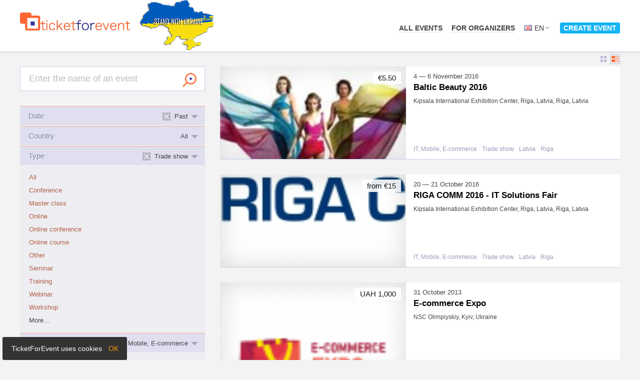

--- FILE ---
content_type: text/html; charset=UTF-8
request_url: https://ticketforevent.com/en/events/tradeshow/?date=past&category=1
body_size: 10260
content:
<!doctype html>
<html lang="en">
<head>
  <meta charset="utf-8" />
  <title>Events for a trade show, on the theme of it, mobile, e-commerce past ⚡️ TicketForEvent</title>
  <meta name="description" content="Tickets for events ⚡️ for a trade show, on the theme of it, mobile, e-commerce past ⚡️ List: ✔️ Baltic Beauty 2016 ✔️ RIGA COMM 2016 - IT Solutions Fair ✔️ E-commerce Expo" />
  <meta name="keywords" content="Past, Trade show, IT, Mobile, E-commerce" />
  <meta name="viewport" content="width=device-width, initial-scale=1.0" />
  <link rel="canonical" href="https://ticketforevent.com/en/events/tradeshow/?date=past&category=1"/>
  <link href="https://ticketforevent.com/css/layout.css?v=1657719863" rel="stylesheet" type="text/css" />
  <link href="https://ticketforevent.com/css/colors.css?v=1629456037" rel="stylesheet" type="text/css" />
  <link href="https://ticketforevent.com/css/v3overlay.css?v=1629456037" rel="stylesheet" type="text/css" />
  <link href="https://ticketforevent.com/css/popup.css?v=1629456037" rel="stylesheet" type="text/css" />
  <link href="https://ticketforevent.com/css/jquery-ui/jquery-ui.css?v=1346495837" rel="stylesheet" type="text/css" />
  <link href="https://ticketforevent.com/css/auth.css?v=1346495837" rel="stylesheet" type="text/css" />

  <script src="https://ticketforevent.com/js/jquery.js?v=1629456055" type="text/javascript"></script>
    <script src="https://ticketforevent.com/js/jquery_ui.js?v=1346495832" type="text/javascript"></script>
  <script src="https://ticketforevent.com/js/cycle2.js?v=1629456055" type="text/javascript"></script>
  <script src="https://ticketforevent.com/js/jquery_loadp.js?v=1346495832" type="text/javascript"></script>
    <script src="https://ticketforevent.com/js/v3overlay.js?v=1629456055" type="text/javascript"></script>
  <script src="https://ticketforevent.com/js/postmessage.js?v=1629456055" type="text/javascript"></script>
  <script src="https://ticketforevent.com/js/form.js?v=1629456055" type="text/javascript"></script>
  
  <script>

  (function(i,s,o,g,r,a,m){i['GoogleAnalyticsObject']=r;i[r]=i[r]||function(){
  (i[r].q=i[r].q||[]).push(arguments)},i[r].l=1*new Date();a=s.createElement(o),
  m=s.getElementsByTagName(o)[0];a.async=1;a.src=g;m.parentNode.insertBefore(a,m)
  })(window,document,'script','https://www.google-analytics.com/analytics.js','ga');

  ga('create', 'UA-978984-55', 'auto');
  ga('send', 'pageview');

</script>  <!-- Google Tag Manager -->
<script>(function(w,d,s,l,i){w[l]=w[l]||[];w[l].push({'gtm.start':
new Date().getTime(),event:'gtm.js'});var f=d.getElementsByTagName(s)[0],
j=d.createElement(s),dl=l!='dataLayer'?'&l='+l:'';j.async=true;j.src=
'https://www.googletagmanager.com/gtm.js?id='+i+dl;f.parentNode.insertBefore(j,f);
})(window,document,'script','dataLayer','GTM-PKF4SG8');</script>
<!-- End Google Tag Manager -->

      <script type="application/ld+json">
    [{"@context":"https://schema.org","@type":"ExhibitionEvent","name":"E-commerce Expo","url":"https://e-expo2013u.ticketforevent.com/en/?utm_source=organic_schema","startDate":"2013-10-31T10:00:00+02:00","endDate":"2013-10-31T22:00:00+02:00","eventStatus":"https://schema.org/EventScheduled","eventAttendanceMode":"https://schema.org/OfflineEventAttendanceMode","description":"Get tickets online and register to visit E-commerce Expo in Ukraine, Kyiv on 31 October 2013. Online ticketing service by TicketForEvent.","organizer":{"@type":"Organization","name":"e-expo2013u","url":"https://e-expo2013u.ticketforevent.com/en/?utm_source=organic_schema"},"location":{"@type":"Place","name":"NSC Olimpiyskiy","geo":{"@type":"GeoCoordinates","latitude":"50.433544","longitude":"30.521763"},"address":{"@type":"PostalAddress","streetAddress":"Velyka Vasylkivska Street 55","addressLocality":"Kyiv","addressRegion":"12","addressCountry":"UA"}},"image":["https://file.ticketforevent.com/logos/6269/picture.png"],"offers":{"@type":"Offer","url":"https://e-expo2013u.ticketforevent.com/en/?utm_source=organic_schema","name":"Visitor","price":0,"priceCurrency":"UAH","availability":"https://schema.org/SoldOut","validFrom":"2013-08-06T11:56:02+02:00"},"performer":{"@type":"PerformingGroup","name":"e-expo2013u"}},{"@context":"https://schema.org","@type":"ExhibitionEvent","name":"RIGA COMM 2016 - IT Solutions Fair","url":"https://rc.ticketforevent.com/en/?utm_source=organic_schema","startDate":"2016-10-20T10:00:00+03:00","endDate":"2016-10-21","eventStatus":"https://schema.org/EventScheduled","eventAttendanceMode":"https://schema.org/OfflineEventAttendanceMode","description":"RIGA COMM 2016: IT Solutions Fair is an annual IT & Business event for service and manufacturing industries, leaders of national authorities and ICT professionals, where they get to know the most current products from IT service providers and product developers in the Baltic\u2019s and foreign countries, consult with knowledgeable professionals and collectively choose the most appropriate solutions for their business or organisation in one place. Fair website: www.rigacomm.com Side event on October 20th will be Business innovation Conference. More: http://bic.rigacomm.com","organizer":{"@type":"Organization","name":"rc","url":["http://rigacomm.com/","https://www.facebook.com/RigaComm/","https://twitter.com/RigaComm"]},"location":{"@type":"Place","name":"Kipsala International Exhibition Center, Riga, Latvia","geo":{"@type":"GeoCoordinates","latitude":"56.955589","longitude":"24.079266"},"address":{"@type":"PostalAddress","streetAddress":"\u0136\u012bpsalas iela 8","addressLocality":"Riga","addressRegion":"25","addressCountry":"LV"}},"image":["https://file.ticketforevent.com/logos/53271/picture.jpg"],"offers":{"@type":"Offer","url":"https://rc.ticketforevent.com/en/?utm_source=organic_schema","name":"Visitor","price":0,"priceCurrency":"EUR","availability":"https://schema.org/SoldOut","validFrom":"2016-06-12T12:00:00+02:00"},"performer":{"@type":"PerformingGroup","name":"rc"}},{"@context":"https://schema.org","@type":"ExhibitionEvent","name":"Baltic Beauty 2016","url":"https://baltic-beauty.ticketforevent.com/en/?utm_source=organic_schema","startDate":"2016-11-04T11:00:00+02:00","endDate":"2016-11-06","eventStatus":"https://schema.org/EventScheduled","eventAttendanceMode":"https://schema.org/OfflineEventAttendanceMode","description":"New cosmetic products and current beauty trends, professional counselling, hairdresser, beautician, makeup artist, nail and beauty expert competitions and shows \u2013 you can see it all at the biggest and most comprehensive beauty industry project, the 12th Baltic Beauty Industry Fair \u201cBaltic Beauty 2016\u201d to be held at Kipsala International Exhibition Centre in Riga, Latvia, from 4 to 6 November 2016.","organizer":{"@type":"Organization","name":"baltic-beauty","url":["http://www.bt1.lv/bb/?link=10000000","https://www.facebook.com/pages/Izst%C4%81de-Baltic-Beauty/1549961378558599?ref=hl"]},"location":{"@type":"Place","name":"Kipsala International Exhibition Center, Riga, Latvia","geo":{"@type":"GeoCoordinates","latitude":"56.955589","longitude":"24.079266"},"address":{"@type":"PostalAddress","streetAddress":"\u0136\u012bpsalas iela 8","addressLocality":"Riga","addressRegion":"25","addressCountry":"LV"}},"image":["https://file.ticketforevent.com/logos/59772/picture.jpg"],"offers":{"@type":"Offer","url":"https://baltic-beauty.ticketforevent.com/en/?tickets[101497]=1&utm_source=organic_schema","name":"Full admission ticket","price":"5.50","priceCurrency":"EUR","availability":"https://schema.org/InStock","validFrom":"2016-10-10T12:27:00+02:00"},"performer":{"@type":"PerformingGroup","name":"baltic-beauty"}}]
    </script>
   
  <script type="text/javascript">
<!--
!function(f,b,e,v,n,t,s){if(f.fbq)return;n=f.fbq=function(){n.callMethod?n.callMethod.apply(n,arguments):n.queue.push(arguments)};if(!f._fbq)f._fbq=n;
n.push=n;n.loaded=!0;n.version='2.0';n.queue=[];t=b.createElement(e);t.async=!0;
t.src=v;s=b.getElementsByTagName(e)[0];s.parentNode.insertBefore(t,s)}(window,document,'script','//connect.facebook.net/en_US/fbevents.js');

fbq('init', '548967441934608');
fbq('track', "PageView");
//-->
</script>
<noscript><img height="1" width="1" style="display:none" src="https://www.facebook.com/tr?id=548967441934608&ev=PageView&noscript=1" /></noscript>
<meta name="facebook-domain-verification" content="zpe76njh0mb5ekmvh80fjpe9bx7g4j" />  <script src="https://cdn.lr-in.com/LogRocket.min.js" crossorigin="anonymous"></script>
<script>window.LogRocket && window.LogRocket.init('krl0au/biletum');</script>
  
  <link rel="icon" type="image/png" href="/img/favicon.png" />  
</head>
<body >
<style type="text/css">
#acceptCookiesBox{ position:fixed; z-index:1000000; left:5px; bottom:0px; border-width:0; color:#fff; background-color:#333; cursor:pointer; border-radius:3px; }
#acceptCookiesBox p{ padding:1em 1.25em; font-size:140%; line-height:1.3; }
#acceptCookiesClose{ cursor:pointer; color:#f90; margin-left:.65em; }
#acceptCookiesBox:hover #acceptCookiesClose{ color:#fff; }
@media(max-width:480px){
	#acceptCookiesBox{ bottom:0; text-align:center; right: 5px; margin: 5px 0; }
	#acceptCookiesBox p{ padding:.7em .9em; }
}
</style>
<div id="acceptCookiesBox">
	<p>TicketForEvent uses cookies <span id="acceptCookiesClose">OK</span></p>
</div>
<script type="text/javascript">
(function(d,a,b){
	var box = d.getElementById(a),
		createCookie = function createCookie(name,value,days) {
			var date, expires;
			if (days) {
				date = new Date();
				date.setTime(date.getTime()+(days*24*60*60*1000));
				expires = "; expires="+date.toGMTString();
			}
			else expires = "";
			d.cookie = name+"="+value+expires+";domain=.ticketforevent.com;path=/";
		};
	box.onclick = function(){
		createCookie('tfeCookiesAccepted','1', 365);
		box.parentNode.removeChild(box);
	};
})(document,'acceptCookiesBox');
</script>

<!-- Google Tag Manager (noscript) -->
<noscript><iframe src="https://www.googletagmanager.com/ns.html?id=GTM-PKF4SG8" height="0" width="0" style="display:none;visibility:hidden"></iframe></noscript>
<!-- End Google Tag Manager (noscript) -->


<div class="main">
    
	<div class="section header">

	<div class="body floatfix">
        <a class="float-left tfe-logo" href="/en/"><img src="/img/logo.png" width="300" height="49" border="0"   alt="TicketForEvent"  /></a>
        <span class="stand-with-ukraine float-left"><img src="/img/SWU.gif" width="148" height="100" border="0"   alt="STAND WITH UKRAINE"  /></span>
				<div id="cpCloseButton" style="display: none"><div class="w"><a href="#close" onclick="return false;"><img src="/img/cross_close_light.png" width="14" height="14" border="0"  alt="" /></a></div></div>
<div id="modalPreloader" style="display: none">
    <div class="text"></div>
    <div class="image"><img src="/img/preloader.gif" width="160" height="20" border="0"  alt="" /></div>
</div>
<div class="menu relative float-right">

	
<span class="item inline-block current ">
						<a class="link"  href="/en/events/">All events</a>
			</span>

	<span class="item inline-block ">
			<a class="link" href="/en/biletnyiy-servis-dlya-organizatorov-meropriyatiy/">For Organizers</a>
	</span>

	

	
<span class="item inline-block item-languages">
	<span class="cur-p current-language">
		<span class="link"><img src="/languages/en/icon.gif" width="16" height="11" border="0"   alt="" class="ml-icon" />En</span><i class="icon inline-block"></i>
	</span>
	<ul id="language-menu" class="language-menu floatfix">    <li class="lang"><a class="lng-link" href="/uk/events/tradeshow/?date=past&category=1"><img src="/languages/uk/icon.gif" width="16" height="11" border="0"   alt="" class="ml-icon" />Ук</a></li>
</ul>
</span>

<script>
jQuery(document).ready(function($){
	var toggleLanguages;
	
	toggleLanguages = function toggleLanguages(e){
		$('.item-languages').toggleClass('languages-shown');
        console.log('click');
		return false;
	}
	
	$('.item-languages .current-language').click(toggleLanguages);
	
	$(document).click(function(e){
		var $which = $(e.target);
		if(	$which.parents('.item-languages').length === 0 && $which.is('.item-languages') === false ){
			$('.item-languages.languages-shown').removeClass('languages-shown');
		}
	}); 
	
});
</script>


	<div class="item inline-block item-createevent">
	<span class="link cur-p v3overlay login" popup:width="443px" ajax:url="/en/login/ajaxlogin/">Create event</span>
</div>
</div>
<div class="cur-p sandwich"></div>
<script type="text/javascript">
jQuery(document).ready(function($){
	
	$('.sandwich').click(function(e){
		$('.header .menu').toggle();
		e.stopPropagation();
	});
	$(document).click(function(e){
		if( $(e.target).is('.sandwich') === false && $(e.target).parents('.header .menu').length === 0 && $('.header .menu').css('position') === 'absolute' ){
			$('.header .menu').hide();
		}
	});
	
});
</script>
	</div>

</div>


<!--
<script>
$(document).ready(function() {
    var headerMargin = function headerMargin() {
        var headerHeight = $('.section.header').outerHeight();
        $('.section-bslides, .section.promo-block').css({
            'margin-top' : headerHeight
        })
    }
    var reloadHeight = window.setInterval(headerMargin,250);
});
</script>-->
	<link href="https://ticketforevent.com/css/home.css?v=1629456037" rel="stylesheet" type="text/css" />
<div class="section e-list events-e-list">	<div class="body two-col floatfix">						<div class="float-left narr-col">					<div class="e-search">				<form action="/en/events/tradeshow/">
            <input name="date" value="past" type="hidden" />
            <input name="category" value="1" type="hidden" />
        <span class="qw relative">
		<input class="q " name="q" value="" placeholder="Enter the name of an event" />
				<span class="filters-toggler"></span>
	</span>
    <button class="big-button btn-e-search" type="submit">Search</button>
</form>

<script>
jQuery(document).ready(function(){
	
	var checkEmptySearchValue,
		empty = 'q-empty',
		$el = $('.e-search .q'),
		$btn = $('.btn-e-search'),
		toggleFilters;
		
	toggleFilters = function toggleFilters(){
		$('.events-e-list').toggleClass('filters-shown');
	}
	
	checkEmptySearchValue = function checkEmptySearchValue(){
		var v = $el.val(),
			p = $el.attr('data-placeholder');
		
		if(v === '' || v.toLowerCase() === p.toLowerCase()){
			if($el.is(':focus')){
				$el.val('').removeClass(empty); 
			} else {
				$el.val(p).addClass(empty);
			}
			$btn.addClass('cool-button disabled').attr('disabled','disabled');
		} else {
			$el.removeClass(empty);
			$btn.removeClass('cool-button disabled').removeAttr('disabled');
		}
	};
	
	$el.attr('data-placeholder', $el.attr('placeholder')).removeAttr('placeholder');
	checkEmptySearchValue();
	$el.bind('click focus keyup blur', checkEmptySearchValue);
	
	$('.filters-toggler').click(toggleFilters);
});
</script>															</div>											<div class="e-filters text-infobox">				<div class="filter-group">
    <h2 class="h">Date<span class="arr"></span></h2>
	
	<span class="current-double relative"><span class="cur-p remove-filter-inline remove-filter-head"></span><span class="cd-txt"></span></span>	
    <ul class="list">    <li class="item curr"><span class="block lnk ">Past        <a class="remove-filter-inline" href="/en/events/tradeshow/?category=1" title="Click to discard this filter"></a>
    </span></li>
<li class="item"><span class="cur-p block lnk td-none link-to-sub-menu-click">More...</span></li></ul>
	
	
        <ul class="list sub-aslist" style="display:none;">    <li class="item curr"><span class="block lnk ">Past        <a class="remove-filter-inline" href="/en/events/tradeshow/?category=1" title="Click to discard this filter"></a>
    </span></li>
<li class="item"><span class="cur-p block lnk td-none link-from-sub-menu-click">Less...</span></li></ul>
    	
	
</div><div class="filter-group">
    <h2 class="h">Country<span class="arr"></span></h2>
	
	<span class="current-double relative"><span class="cur-p remove-filter-inline remove-filter-head"></span><span class="cd-txt"></span></span>	
    <ul class="list">    <li class="item curr"><span class="block lnk ">All</span></li>
    <li class="item"><a class="block lnk td-none " href="/en/events/tradeshow/LV/?date=past&category=1">Latvia</a></li>
    <li class="item"><a class="block lnk td-none " href="/en/events/tradeshow/UA/?date=past&category=1">Ukraine</a></li>
</ul>
	
	
    	
	
</div><div class="filter-group">
    <h2 class="h">Type<span class="arr"></span></h2>
	
	<span class="current-double relative"><span class="cur-p remove-filter-inline remove-filter-head"></span><span class="cd-txt"></span></span>	
    <ul class="list">    <li class="item"><a class="block lnk td-none " href="/en/events/?date=past&category=1">All</a></li>
    <li class="item"><a class="block lnk td-none " href="/en/events/conference/?date=past&category=1">Conference</a></li>
    <li class="item"><a class="block lnk td-none " href="/en/events/masterclass/?date=past&category=1">Master class</a></li>
    <li class="item"><a class="block lnk td-none " href="/en/events/online/?date=past&category=1">Online</a></li>
    <li class="item"><a class="block lnk td-none " href="/en/events/onlineConference/?date=past&category=1">Online conference</a></li>
    <li class="item"><a class="block lnk td-none " href="/en/events/onlineCourse/?date=past&category=1">Online course</a></li>
    <li class="item"><a class="block lnk td-none " href="/en/events/other/?date=past&category=1">Other</a></li>
    <li class="item"><a class="block lnk td-none " href="/en/events/seminar/?date=past&category=1">Seminar</a></li>
    <li class="item"><a class="block lnk td-none " href="/en/events/training/?date=past&category=1">Training</a></li>
    <li class="item"><a class="block lnk td-none " href="/en/events/webinar/?date=past&category=1">Webinar</a></li>
    <li class="item"><a class="block lnk td-none " href="/en/events/workshop/?date=past&category=1">Workshop</a></li>
<li class="item"><span class="cur-p block lnk td-none link-to-sub-menu-click">More...</span></li></ul>
	
	
        <ul class="list sub-aslist" style="display:none;">    <li class="item"><a class="block lnk td-none " href="/en/events/course/?date=past&category=1">Author's course</a></li>
    <li class="item"><a class="block lnk td-none " href="/en/events/conference/?date=past&category=1">Conference</a></li>
    <li class="item"><a class="block lnk td-none " href="/en/events/congress/?date=past&category=1">Congress</a></li>
    <li class="item"><a class="block lnk td-none " href="/en/events/corporate/?date=past&category=1">Corporate event</a></li>
    <li class="item"><a class="block lnk td-none " href="/en/events/kids/?date=past&category=1">For Kids</a></li>
    <li class="item"><a class="block lnk td-none " href="/en/events/forum/?date=past&category=1">Forum</a></li>
    <li class="item"><a class="block lnk td-none " href="/en/events/masterclass/?date=past&category=1">Master class</a></li>
    <li class="item"><a class="block lnk td-none " href="/en/events/online/?date=past&category=1">Online</a></li>
    <li class="item"><a class="block lnk td-none " href="/en/events/onlineConference/?date=past&category=1">Online conference</a></li>
    <li class="item"><a class="block lnk td-none " href="/en/events/onlineCourse/?date=past&category=1">Online course</a></li>
    <li class="item"><a class="block lnk td-none " href="/en/events/onlineWorkshop/?date=past&category=1">Online seminar</a></li>
    <li class="item"><a class="block lnk td-none " href="/en/events/other/?date=past&category=1">Other</a></li>
    <li class="item"><a class="block lnk td-none " href="/en/events/presentation/?date=past&category=1">Presentation</a></li>
    <li class="item"><a class="block lnk td-none " href="/en/events/seminar/?date=past&category=1">Seminar</a></li>
    <li class="item"><a class="block lnk td-none " href="/en/events/show/?date=past&category=1">Show</a></li>
    <li class="item curr"><span class="block lnk ">Trade show        <a class="remove-filter-inline" href="/en/events/?date=past&category=1" title="Click to discard this filter"></a>
    </span></li>
    <li class="item"><a class="block lnk td-none " href="/en/events/training/?date=past&category=1">Training</a></li>
    <li class="item"><a class="block lnk td-none " href="/en/events/webinar/?date=past&category=1">Webinar</a></li>
    <li class="item"><a class="block lnk td-none " href="/en/events/workshop/?date=past&category=1">Workshop</a></li>
<li class="item"><span class="cur-p block lnk td-none link-from-sub-menu-click">Less...</span></li></ul>
    	
	
</div><div class="filter-group">
    <h2 class="h">Theme<span class="arr"></span></h2>
	
	<span class="current-double relative"><span class="cur-p remove-filter-inline remove-filter-head"></span><span class="cd-txt"></span></span>	
    <ul class="list">    <li class="item"><a class="block lnk td-none " href="/en/events/tradeshow/?date=past">All</a></li>
    <li class="item"><a class="block lnk td-none " href="/en/events/tradeshow/?date=past&category=18">Architechture, Construction, Design</a></li>
    <li class="item"><a class="block lnk td-none " href="/en/events/tradeshow/?date=past&category=5">Art, Culture</a></li>
    <li class="item"><a class="block lnk td-none " href="/en/events/tradeshow/?date=past&category=6">Beauty, Fashion, Style</a></li>
    <li class="item"><a class="block lnk td-none " href="/en/events/tradeshow/?date=past&category=2">Business</a></li>
    <li class="item"><a class="block lnk td-none " href="/en/events/tradeshow/?date=past&category=8">Education, Career</a></li>
    <li class="item"><a class="block lnk td-none " href="/en/events/tradeshow/?date=past&category=3">For kids</a></li>
    <li class="item"><a class="block lnk td-none " href="/en/events/tradeshow/?date=past&category=4">Health, Medicine</a></li>
    <li class="item"><a class="block lnk td-none " href="/en/events/tradeshow/?date=past&category=19">HoReCa</a></li>
    <li class="item"><a class="block lnk td-none " href="/en/events/tradeshow/?date=past&category=7">Industry, Science, Technology</a></li>
    <li class="item"><a class="block lnk td-none " href="/en/events/tradeshow/?date=past&category=23">Other</a></li>
<li class="item"><span class="cur-p block lnk td-none link-to-sub-menu-click">More...</span></li></ul>
	
	
        <ul class="list sub-aslist" style="display:none;">    <li class="item"><a class="block lnk td-none " href="/en/events/tradeshow/?date=past&category=12">Advertising, Marketing</a></li>
    <li class="item"><a class="block lnk td-none " href="/en/events/tradeshow/?date=past&category=18">Architechture, Construction, Design</a></li>
    <li class="item"><a class="block lnk td-none " href="/en/events/tradeshow/?date=past&category=5">Art, Culture</a></li>
    <li class="item"><a class="block lnk td-none " href="/en/events/tradeshow/?date=past&category=14">Banking&Finance</a></li>
    <li class="item"><a class="block lnk td-none " href="/en/events/tradeshow/?date=past&category=6">Beauty, Fashion, Style</a></li>
    <li class="item"><a class="block lnk td-none " href="/en/events/tradeshow/?date=past&category=2">Business</a></li>
    <li class="item"><a class="block lnk td-none " href="/en/events/tradeshow/?date=past&category=8">Education, Career</a></li>
    <li class="item"><a class="block lnk td-none " href="/en/events/tradeshow/?date=past&category=11">Entertainment, Leisure</a></li>
    <li class="item"><a class="block lnk td-none " href="/en/events/tradeshow/?date=past&category=22">Food&Beverage</a></li>
    <li class="item"><a class="block lnk td-none " href="/en/events/tradeshow/?date=past&category=3">For kids</a></li>
    <li class="item"><a class="block lnk td-none " href="/en/events/tradeshow/?date=past&category=4">Health, Medicine</a></li>
    <li class="item"><a class="block lnk td-none " href="/en/events/tradeshow/?date=past&category=19">HoReCa</a></li>
    <li class="item"><a class="block lnk td-none " href="/en/events/tradeshow/?date=past&category=15">Hobby, Crafts</a></li>
    <li class="item curr"><span class="block lnk ">IT, Mobile, E-commerce        <a class="remove-filter-inline" href="/en/events/tradeshow/?date=past" title="Click to discard this filter"></a>
    </span></li>
    <li class="item"><a class="block lnk td-none " href="/en/events/tradeshow/?date=past&category=7">Industry, Science, Technology</a></li>
    <li class="item"><a class="block lnk td-none " href="/en/events/tradeshow/?date=past&category=23">Other</a></li>
    <li class="item"><a class="block lnk td-none " href="/en/events/tradeshow/?date=past&category=10">Personal development, Psychology</a></li>
    <li class="item"><a class="block lnk td-none " href="/en/events/tradeshow/?date=past&category=13">Sports</a></li>
    <li class="item"><a class="block lnk td-none " href="/en/events/tradeshow/?date=past&category=16">Startups</a></li>
    <li class="item"><a class="block lnk td-none " href="/en/events/tradeshow/?date=past&category=17">Tourism, Travel</a></li>
<li class="item"><span class="cur-p block lnk td-none link-from-sub-menu-click">Less...</span></li></ul>
    	
	
</div>
<script>
jQuery(document).ready(function(){

    /*$('.lnk.link-to-sub-menu').each(function(){
        var $this= $(this),
			$filterGroup = $this.closest('.filter-group'),
			$subMenu = $('.list.sub',$filterGroup);

        $this.add($subMenu).on('mouseover',function () {
            $subMenu.show();
        });
        $this.add($subMenu).on('mouseout',function () {
            $subMenu.hide();
        });
    });*/
	
	$('.lnk.link-to-sub-menu-click').click(function(){
        var $this= $(this),
			$filterGroup = $this.closest('.filter-group'),
			$allFilters = $('.list.sub-aslist',$filterGroup),
			$popularFilters = $('.list',$filterGroup).not($allFilters);

        $popularFilters.find('.item').not(':first').hide();
        $allFilters.show();
    });
	
	$('.lnk.link-from-sub-menu-click').click(function(){
        var $this= $(this),
			$filterGroup = $this.closest('.filter-group'),
			$allFilters = $('.list.sub-aslist',$filterGroup),
			$popularFilters = $('.list',$filterGroup).not($allFilters);

        $popularFilters.find('.item').show();
        $allFilters.hide();
    });

	$('.events-e-list .filter-group .h').click(function(){
		$(this).parent().toggleClass('filter-group-closed');
	});
	
	$('.filter-group .current-double').click(function(){
		$(this).parents('.filter-group').eq(0).find('.h').click();
	});
	
	$('.filter-group').each(function(){
		var $this = $(this),
			$currentDouble = $('.current-double', $this),
			$currentItem = $('.list .curr', $this).eq(0);
			
				$currentDouble.find('.cd-txt').text($currentItem.text()); 
		
				if( $('.item a.remove-filter-inline', $this).length ){
			$currentDouble.find('.remove-filter-head').show().click(function(){
				$('.item a.remove-filter-inline', $this).get(0).click();
				return false;
			});
		} else {
			$currentDouble.find('.remove-filter-head').hide().click(function(){return true;});			
		}
		
				if($currentItem.index() === 0){
			$this.addClass('filter-group-closed');
		}
	});
	
		if( $('.filter-group').length === $('.filter-group-closed').length ){
		$('.filter-group').eq(0).removeClass('filter-group-closed');
	}
});
</script>			</div>								</div>						<div class="float-right wide-col">		            			<div class="relative">                <div class="layout-switcher">
	<span class="cur-p switch switch-to-tiles" data-switchto="ev-tile" data-switchname="tiles"><i></i><i></i><i></i><i></i></span>
	<span class="cur-p switch switch-to-rows switch-current" data-switchto="ev-tile-row" data-switchname="rows"><i></i><i></i></span>
</div>

<script>
jQuery(document).ready(function(){
	var switchLayout,
		rememberedLayout = false,
		createCookie,
		readCookie,
		eraseCookie,
		defaultTileClass = 'ev-tile';
	
	createCookie = function createCookie(name,value,days) {
		if (days) {
			var date = new Date();
			date.setTime(date.getTime()+(days*24*60*60*1000));
			var expires = "; expires="+date.toGMTString();
		}
		else var expires = "";
		document.cookie = name+"="+value+expires+"; path=/";
	}

	readCookie = function readCookie(name) {
		var nameEQ = name + "=";
		var ca = document.cookie.split(';');
		for(var i=0;i < ca.length;i++) {
			var c = ca[i];
			while (c.charAt(0)==' ') c = c.substring(1,c.length);
			if (c.indexOf(nameEQ) == 0) return c.substring(nameEQ.length,c.length);
		}
		return null;
	}

	eraseCookie = function eraseCookie(name) {
		createCookie(name,"",-1);
	}	
	
	switchLayout = function switchLayout(){
		var $switch = $(this),
			$otherSwitches = $('.layout-switcher .switch').not($switch),
			$tiles = $('.'+defaultTileClass),
			switchToClasses = '',
			classesToRemove = '';
		
				$otherSwitches.each(function(){
			classesToRemove = classesToRemove + ' ' + $(this).attr('data-switchto');
		});
		classesToRemove = classesToRemove.replace(/\s{2,}/g,' ');
		
		
		if(classesToRemove){
			$tiles.removeClass(classesToRemove).addClass(defaultTileClass);
			eraseCookie('eventsLayoutStyle');
		}
		
		if($switch.attr('data-switchto')){
			$tiles.addClass($switch.attr('data-switchto').replace(/\s{2,}/g,' '));
			createCookie('eventsLayoutStyle', $switch.attr('data-switchname'), 365);			
		}
		
		$otherSwitches.removeClass('switch-current');
		$switch.addClass('switch-current');
	}
	
	$('.layout-switcher .switch').click(switchLayout);
	
	rememberedLayout = readCookie('eventsLayoutStyle');
	if( rememberedLayout && $('.layout-switcher .switch[data-switchname="'+rememberedLayout+'"]')){
		$('.layout-switcher .switch[data-switchname="'+rememberedLayout+'"]').eq(0).click();
	}	
	
});
</script><div class="ev-tile ev-tile-row">
	<div class="tile-content">
		<div class="tile-image tile-image-exists " style="background-image:url(//file.ticketforevent.com/logos/59772/picture.jpg);"></div>
		<div class="tile-info">
			<div class="tile-date">
				4 — 6 November 2016							</div>		
			<h4 class="tile-title"><a href="https://baltic-beauty.ticketforevent.com/en/" class="link td-none"><span class="short-title">Baltic Beauty 2016</span><span class="full-title">Baltic Beauty 2016</span></a></h4>
						<div class="tile-place">Kipsala International Exhibition Center, Riga, Latvia, Riga, Latvia</div>
					</div>
		<div class="tile-foot">
			<div class="tile-tags">
															<a class="tile-tag tile-tag-cat td-none" href="/en/events/?category=1">IT, Mobile, E-commerce</a>
																		<a class="tile-tag tile-tag-type td-none" href="/en/events/tradeshow/">Trade show</a>
													<a class="tile-tag tile-tag-country td-none" href="/en/events/all/LV/">Latvia</a>
											<a class="tile-tag tile-tag-city td-none" href="/en/events/all/LV/Riga/">Riga</a>
												</div>
					</div>
		<div class="tile-price">&euro;5.50 </div>
			</div>
</div><div class="ev-tile ev-tile-row">
	<div class="tile-content">
		<div class="tile-image tile-image-exists " style="background-image:url(//file.ticketforevent.com/logos/53271/picture.jpg);"></div>
		<div class="tile-info">
			<div class="tile-date">
				20 — 21 October 2016							</div>		
			<h4 class="tile-title"><a href="https://rc.ticketforevent.com/en/" class="link td-none"><span class="short-title">RIGA COMM 2016 - IT Solutions Fair</span><span class="full-title">RIGA COMM 2016 - IT Solutions Fair</span></a></h4>
						<div class="tile-place">Kipsala International Exhibition Center, Riga, Latvia, Riga, Latvia</div>
					</div>
		<div class="tile-foot">
			<div class="tile-tags">
															<a class="tile-tag tile-tag-cat td-none" href="/en/events/?category=1">IT, Mobile, E-commerce</a>
																		<a class="tile-tag tile-tag-type td-none" href="/en/events/tradeshow/">Trade show</a>
													<a class="tile-tag tile-tag-country td-none" href="/en/events/all/LV/">Latvia</a>
											<a class="tile-tag tile-tag-city td-none" href="/en/events/all/LV/Riga/">Riga</a>
												</div>
					</div>
		<div class="tile-price">from &euro;15 </div>
			</div>
</div><div class="ev-tile ev-tile-row">
	<div class="tile-content">
		<div class="tile-image tile-image-exists " style="background-image:url(//file.ticketforevent.com/logos/6269/picture.png);"></div>
		<div class="tile-info">
			<div class="tile-date">
				31 October 2013							</div>		
			<h4 class="tile-title"><a href="https://e-expo2013u.ticketforevent.com/en/" class="link td-none"><span class="short-title">E-commerce Expo</span><span class="full-title">E-commerce Expo</span></a></h4>
						<div class="tile-place">NSC Olimpiyskiy, Kyiv, Ukraine</div>
					</div>
		<div class="tile-foot">
			<div class="tile-tags">
															<a class="tile-tag tile-tag-cat td-none" href="/en/events/?category=1">IT, Mobile, E-commerce</a>
																		<a class="tile-tag tile-tag-type td-none" href="/en/events/tradeshow/">Trade show</a>
													<a class="tile-tag tile-tag-country td-none" href="/en/events/all/UA/">Ukraine</a>
											<a class="tile-tag tile-tag-city td-none" href="/en/events/all/UA/Kiev/">Kyiv</a>
												</div>
					</div>
		<div class="tile-price">UAH 1,000 </div>
			</div>
</div>	<div class="floatfix">
		<div class="float-left"></div>
		 
	</div>

			</div>					</div>			</div></div><script>jQuery(document).ready(function($){	$('.ev-tile').click(function(e){		if( $(e.target).is('.tile-foot, .tile-foot *, .tile-title .link') === false ){			$('.tile-title .link', $(this)).get(0).click();		}	});});</script>	<div class="push"></div>
</div>
<link href="https://ticketforevent.com/css/footernew.css?v=1629456037" rel="stylesheet" type="text/css" />

<div class="section footernew">
    <div class="body">
        <div class="footernew-colums">
			<div class="ib col">
	<div class="col-item ">
	<div class="item-title">For Organisers</div>	<ul class="item-list">
				<li><a href="/en/biletnyiy-servis-dlya-organizatorov-meropriyatiy/">For Organizers</a></li>		<li><a href="/en/biletnyiy-servis-dlya-organizatorov-meropriyatiy/#pricing">Pricing</a></li>		<li><a href="/en/about/help/organisers/">Help for organisers</a></li>		<li><a href="/en/about/terms/">Terms &amp; Conditions for Organisers</a></li>	</ul>	
</div><div class="col-item ">
	<div class="item-title">For Affiliate Partners</div>	<ul class="item-list">
				<li><a href="/en/affiliate/">For affiliate partners</a></li>		<li><a href="/en/events/tradeshow/">Catalogue</a></li>		<li><a href="/en/affiliate/signup/">Sign up</a></li>		<li><span ajax:url="/en/affiliate/ajaxlogin/" class="v3overlay">Affiliate sign in</span></li>	</ul>	
</div></div>
<div class="ib col">
	<div class="col-item ">
	<div class="item-title">For Everyone</div>	<ul class="item-list">
				<li><a href="/en/events/tradeshow/">Hot events</a></li>		<li><a href="/en/about/termsforpurchasers/">Terms &amp; Conditions for Purchasers</a></li>		<li><a href="/en/about/privacy/">Privacy Policy</a></li>		<li><a href="/en/about/help/visitors/">Help for visitors</a></li>	</ul>	
</div></div>
<div class="ib col">
	<div class="col-item ">
	<div class="item-title">Contact Us</div>	<ul class="item-list">
				<li><a href="/en/about/">About Us</a></li>		<li><a href="/en/about/contact/">Contact Us</a></li>	</ul>	
</div><div class="media-footer">
	<div class="col-item social">
		<div class="item-title">Social</div>
		<ul class="item-list">
					<li class="footernew-icon fb"><a href="https://www.facebook.com/Ticketforevent/"><svg version="1.1" id="Capa_1" xmlns="http://www.w3.org/2000/svg" xmlns:xlink="http://www.w3.org/1999/xlink" x="0px" y="0px" viewBox="0 0 242.667 242.667" style="enable-background:new 0 0 242.667 242.667;" xml:space="preserve">
                            <path d="M0,0v242.667h242.667V0H0z M154.969,117.424H129.07v86.493h-28.342v-86.493H81.833V98.041h19.058V67.08
                                c0-15.646,12.684-28.33,28.33-28.33h27.377v24.596h-19.722c-4.311,0-7.806,3.495-7.806,7.806v26.889h31.763L154.969,117.424z"/>
</svg></a></li>		<li class="footernew-icon insta"><a href="https://www.instagram.com/ticketforevent/"><svg version="1.1" id="Capa_1" xmlns="http://www.w3.org/2000/svg" xmlns:xlink="http://www.w3.org/1999/xlink" x="0px" y="0px" viewBox="0 0 242.667 242.667" style="enable-background:new 0 0 242.667 242.667;" xml:space="preserve">
                                <path d="M168.496,111.025h15.219v65.454c0,3.996-3.24,7.236-7.236,7.236H66.188c-3.996,0-7.236-3.24-7.236-7.236v-65.454h15.219
                                    c-0.723,3.323-1.115,6.769-1.115,10.308c0,26.663,21.614,48.277,48.277,48.277c26.663,0,48.277-21.614,48.277-48.277
                                    C169.61,117.794,169.219,114.347,168.496,111.025z M121.333,153.852c17.959,0,32.518-14.559,32.518-32.518
                                    c0-17.959-14.559-32.518-32.518-32.518c-17.959,0-32.518,14.559-32.518,32.518C88.815,139.293,103.374,153.852,121.333,153.852z
                                     M160.293,87.937h12.385c3.631,0,6.575-2.944,6.575-6.575V68.978c0-3.631-2.943-6.574-6.575-6.574h-12.385
                                    c-3.631,0-6.574,2.943-6.574,6.574v12.385C153.719,84.994,156.662,87.937,160.293,87.937z M242.667,0v242.667H0V0H242.667z
                                     M198.623,63.539c0-10.766-8.728-19.494-19.494-19.494H63.539c-10.766,0-19.494,8.728-19.494,19.494v115.59
                                    c0,10.766,8.728,19.494,19.494,19.494h115.59c10.766,0,19.494-8.728,19.494-19.494V63.539z"/>
</svg></a></li>		</ul>	
	</div>
</div></div>
        </div>
        <div class="footernew-bottom">
            <p class="expo-copyright">&copy; 2026 EXPOPROMOTER LTD</p>
            <p class="expo-registr">EXPOPROMOTER LTD is&nbsp;registered as&nbsp;a&nbsp;Private Limited Company in&nbsp;England and Wales (Company No. 8710317).</p>
        </div>
    </div>
</div>

<script>
    $(document).ready(function(){
        $('.footernew-icon path').attr('fill','#fefefe');
        $('.footernew-icon a').mouseenter(function(){$(this).find('svg path').attr('fill','#f3672f');}).mouseleave(function(){$(this).find('svg path').attr('fill','#fefefe');});
	});
</script></body>
</html>


--- FILE ---
content_type: text/javascript
request_url: https://ticketforevent.com/js/form.js?v=1629456055
body_size: 6633
content:
jQuery.extend(jQuery.expr[':'], {
 topmost: function (e, index, match, array)
  {
   for (var i = 0; i < array.length; i++)
    if (array[i] !== false && jQuery(e).parents().index(array[i]) >= 0) return false;
   return true;
  }
});

Function.prototype.Extends = function(parent)
 {
/*
     var F = function() {};
	    F.prototype = parent.prototype;
	    this.prototype = new F();
     this.prototype.constructor = this;
     this.Super = parent.prototype;
*/
   this.prototype = { id: Math.random(), extender: parent, extend: function (_this){
       if(typeof _this.prototype.extend == 'function' && (_this.prototype.id != _this.id))
        {
         var extender = _this.prototype.extender;
         _this.prototype.extend(extender);
         _this.prototype = new extender;
         _this.Super = _this.prototype;
        }
   }};
//   this.prototype.constructor = this;
   /**/
 };

 Function.prototype.New = function()
 {
   if(typeof this.prototype.extend == 'function')
     this.prototype.extend(this);

   var object = new this;

   object.Class = this;

   if(object.construct) object.construct.apply(object, arguments);
   else if(this.prototype.construct) this.prototype.construct.apply(object, arguments);
   return object;
 };

// verifiers ------------------------------------------------------------------------------------------------/
 function BaseVerifier()
 {
   this.construct = function(form)
   {
    this.form = form || {};
   };

// interface
   this.verify       = function(field) {};
   this.onError      = function(field, error) { this.form.options.onError(field, error); };
   this.onSuccess    = function(field) {};
 }

 RequiringVerifier.Extends(BaseVerifier);
 function RequiringVerifier()
 {
   this.construct = function ()
   {
     RequiringVerifier.Super.construct.apply(this, arguments);
   };

   this.verify = function(field)
   {
     if(field.required && field.container.is(':visible') && !field.getValue() && this.onError() !== false)
     {
       throw this.form.options.errorRequiredText;
     }
  };
 }

 SyntaxVerifier.Extends(BaseVerifier);
 function SyntaxVerifier()
 {
   this.construct = function ()
   {
     SyntaxVerifier.Super.construct.apply(this, arguments);
   };

   this.verify = function(field)
   {
     if(typeof field.options.verifyPattern == 'string')
        field.options.verifyPattern = new RegExp(field.options.verifyPattern);
     if(field.options.verifyPattern && !field.options.verifyPattern.test(field.getValue()) && this.onError(field, this.options.errorText) !== false)
       throw this.form.options.errorSyntaxText;
   };

   this.onError = function(field, error) { field.showError(error); };
 }

 AjaxVerifier.Extends(BaseVerifier);
 function AjaxVerifier()
 {
   this.construct = function(form)
   {
     AjaxVerifier.Super.construct.apply(this, arguments);
   };

   this.verify = function(field)
   {
    $verifier = this;
    jQuery.ajax({ url: field.field.attr('verify-url'),
             data: field.serialize(),
             success: function (vars, status)
             {
               if(vars.success)
                 field.hideError();
               else if(vars.error && $verifier.onError(field, vars.error) !== false)
                 field.showError(vars.error);
             },
             type: 'POST',
             dataType: 'json'});
   };

   this.onError = function(field, error) { field.showError(error); };
 }

// fields ------------------------------------------------------------------------------------------------/
 function Field()
 {
   this.construct = function (container, form, options)
   {
     this.container = container;
     this.name = this.container.attr('id');
     this.form = form;
     this.options = options;
     this.required = this.container.hasClass(this.form.options.requiredClass);
  /*
     try      { this.options = eval(this.container.attr('params')); }
     catch(e) { this.options = {}; }
  */
     this.field = this.container.find('.' + this.form.options.targetClass);
     if(!this.field.length && this.container.hasClass(this.form.options.targetClass))
       this.field = this.container;
     this.errorBox = this.container.find('.' + this.form.options.errorClass);
     if(!this.errorBox.length && this.field.length)
       this.field.after(this.errorBox = jQuery('<div></div>').hide().addClass(this.form.options.errorClass));
     this.valueBox = this.container.find('.' + this.form.options.valueClass);
     if(!this.valueBox.length && this.field.length)
       this.field.after(this.valueBox = jQuery('<div></div>').hide().addClass(this.form.options.valueClass));

     this.validators = jQuery.extend(this.form.options.verify, this.options.verify);
   };

   this.getValue = function() { return this.field.val(); };
   this.getText  = function() { return this.getValue();  };

   this.enable = function()
   {
    /*
     this.field.show();
     this.valueBox.hide();
     */
     this.field.removeAttr('disabled');
   };

   this.disable = function(value)
   {
    /*
     this.valueBox.html(value || this.getText());
     this.valueBox.width(this.field.width());
     this.valueBox.css('font-family', this.field.css('font-family'));
     this.valueBox.show();
     this.field.hide();
     */
     this.field.attr('disabled', 'disabled');
   };

   this.validate = function(validatorName)
   {
     if(this.validators)
       if(validatorName)
        {
         try { this.validators[validatorName].verify(this); }
         catch(error) { /* some code... */ throw error; }
        }
       else
        {
         var errors = Array();
         for(var validator in this.validators)
           try { this.validators[validator].validate(this); }
           catch(error) { errors[validator] = error; }
         if(errors.length > 0) throw errors;
        }
   };

   this.showError = function(error)
   {
     this.container.addClass('error');
     this.errorBox.html(error);
//     this.errorBox.show();
   };

   this.hideError = function()
   {
     this.container.removeClass('error');
//     this.errorBox.hide();
   };

   this.bind = function(name, data, fn)
   {
     switch(name)
     {
       case 'fill':
         this._setFillEvent(data, fn);
         break;
       default:
         this.field.bind(name, data, fn);
     }
   };

   this.unbind = function(name, fn)
   {
     switch(name)
     {
       case 'fill':
         this._unsetFillEvent(fn);
         break;
       default:
         this.field.unbind(name, fn);
     }
   };

   this._setFillEvent = function(data, fn)
   {
     this.field.each(function() { jQuery(this).bind('keyup', data, function(e) {
          if(window.event) // IE
            keynum = window.event.keyCode;
          else if(e.which) // Netscape/Firefox/Opera
            keynum = e.which;
          try{ if(keynum == 13) return; } catch(e) {}
          if(this.to)
            clearTimeout(this.to);
          this.to = setTimeout(function(){ fn(e); }, 500);
     }).bind('change blur', data, fn); });
   };

   this._unsetFillEvent = function(fn)
   {
     this.field.unbind('keyup change blur', fn);
   };

   this.serialize = function()
   {
     var value = this.getValue();
     return this.name + '=' + ((typeof value == 'undefined' || value === null || value === false) ? '' : encodeURIComponent(value));
   }
 }

 function ChangableField()
 {
   this._setFillEvent   = function(data, fn) { this.field.each(function() { jQuery(this).bind('change', data, fn); })};
   this._unsetFillEvent = function(fn)       { this.field.each(function() { jQuery(this).unbind('change', fn); })};
 }

 function MultiField()
 {
   this._setFillEvent =   function(data, fn) { this.field.each(function() { jQuery(this).bind("click", data, fn); })};
   this._unsetFillEvent = function(fn)       { this.field.each(function() { jQuery(this).unbind("click", fn); })};

   this.serialize = function()
   {
     var result = '';

     var value = this.getValue();
     if(jQuery.isArray(value))
      {
       for(var item in value)
         result += (result == '' ? '' : '&') + this.name + '[]=' + encodeURIComponent(value[item]);
      }
     else
       result = this.Class.Super.serialize.apply(this, arguments);
     return result;
   };
 }

 function LabeledField()
 {
   this.findLabel = function(selected)
   {
     var label = false;
     if(selected.attr('id'))
       label = this.field.find('label[for=' + selected.attr('id') + ']');
     if(!label || !label.length)
       label = selected.closest('label');
     if(!label.length)
       label = selected.parent();
     return label;
   }
 }

 TextField.Extends(Field);
 function TextField()
 {
   this.construct = function(container, form, options)
   {
     TextField.Super.construct.apply(this, arguments);
   };

   this.disable = function()
   {
     this.valueBox.height(this.field.height());
     TextField.Super.disable.call(this);
   }
 }

 SelectField.Extends(Field);
 function SelectField()
 {
   this.construct = function(container, form, options)
   {
     SelectField.Super.construct.apply(this, arguments);
     ChangableField.apply(this, arguments);
   };

   this.getValue = function()
   {
     return this.field.find('option:selected').val();
   };

   this.getText = function()
   {
     return this.field.find('option:selected').text();
   }
 }

 CheckboxField.Extends(Field);
 function CheckboxField()
 {
   ChangableField.apply(this, arguments);
   LabeledField.apply(this, arguments);

   this.construct = function(container, form, options)
   {
     CheckboxField.Super.construct.apply(this, arguments);
   };

   this.getValue = function()
   {
     return this.field.is(':checked') ? 1 : 0;
   };

   this.getText = function()
   {
     if(this.options.text && this.options.text.lenth)
       return this.options.text[this.getValue() + 0];
     else if(this.getValue() && this.field.val())
       return this.findLabel(this.field).text();
   }
 }

 RadioSelectField.Extends(Field);
 function RadioSelectField()
 {
//   MultiField.apply(this, arguments);
   LabeledField.apply(this, arguments);

   this.construct = function(container, form, options)
   {
     RadioSelectField.Super.construct.apply(this, arguments);
   };

   this._getSelected = function()
   {
     var selected = this.field.filter(':checked');
     if(!selected.length)
       selected = this.field.find(':radio:checked');
     return selected;
   };

   this.getValue = function()
   {
     return this._getSelected().val();
   };

   this.getText = function()
   {
     var selected = this._getSelected();
     return this.findLabel(selected).text();
   };

   this.enable = function()
   {
     this.field.find(':radio').removeAttr('disabled');
   };

   this.disable = function(value)
   {
     this.field.find(':radio').attr('disabled', 'disabled');
   };
 }

 MultiSelectField.Extends(Field);
 function MultiSelectField()
 {
   MultiField.apply(this, arguments);
   LabeledField.apply(this, arguments);

   this.construct = function(container, form, options)
   {
     MultiSelectField.Super.construct.apply(this, arguments);
     this.checkboxes = this.field.find(':checkbox');
     this.customInputs = {};
     this.field.find(':text').each(function(field) {
       field.customInputs[this.id] = this;
     }, [this]);
     this.checkboxes.each(function(field) {
       if (this.id && field.customInputs && (ci = field.customInputs[this.id+'_c']))
       {
         this.customInput = ci;
         jQuery(this.customInput).bind('focus', {owner: this}, function(event){
                                 if(!event.data.owner.checked)
                                   event.data.owner.checked = true;
                             })
                            .bind('blur',  {owner: this}, function(event){
                                 if(!jQuery(this).val())
                                   setTimeout(function(){if(event.data.owner.checked) event.data.owner.checked = false}, 200); });
         jQuery(this).change(function () {
             if(this.checked) this.customInput.focus();
         });
       }
     }, [this]);
   };

   this.getValue = function()
   {
     var selected = this.field.find(':checkbox:checked');
     if(selected.length)
     {
         var boxes =  selected.map(function() {
            return jQuery(this).val();
            }).get();
           //return selected.val();
         var selected2 = this.field.find(':text');
         if(selected2.length)
         {
            var inputs =  selected2.map(function() {
                var val = jQuery(this).val();
                if (val && !this.disabled)
                {
                    var name = this.name;
                    name = name.slice(name.lastIndexOf('[')+1, name.lastIndexOf(']'));
                    return name+'_'+val;
                }
            }).get();

            boxes = boxes.concat(inputs);
         }
         return boxes;
     }

     return false;
   };

   this.getText = function()
   {
     var field = this;
     var texts = Array();
     this.field.find(':checked').each(function(i)
      {
       texts[i] = '<div>' + (field.options.text[jQuery(this).val()] || field.findLabel(jQuery(this)).text()) + '</div>';
      });
     return texts.join(' ');
   };


   this.enable = function()
   {
     this.field.find(':checkbox').removeAttr('disabled');
   };

   this.disable = function(value)
   {
     this.field.find(':checkbox').attr('disabled', 'disabled');
   };

 }

 CompoundField.Extends(Field);
 function CompoundField()
 {
     this.getValue = function()
     {
       if (typeof this.options.children == 'undefined')
        return null;
       var value = '';
       for (var i in this.options.children)
       {
           var childVal = this.form.fields[this.options.children[i]].getValue();
           if (typeof childVal != 'undefined' && childVal)
            value += childVal;
       }
       return value;
     };

 }


 CompositeField.Extends(Field);
 function CompositeField()
 {
     MultiField.apply(this, arguments);

     this.construct = function(container, form, options)
     {
       CompositeField.Super.construct.apply(this, arguments);
       this._initChildren(form);
     };


     this._initChildren = function(form)
     {
       var parent = this;
       this.children = {};
       this.container.find('.' + this.options.childFieldLabel).each( function (){
          try
           {
            var $field = jQuery(this);
            var params = eval('(' + $field.attr('params') + ')') || {};
            var type = params.type || form.options.defaultType;
            if(type)
             {
              var field = eval(type + '.New($field, form, params)');
              parent.children[field.name] = field;
              $field.fieldObject = field;
              $field.formObject  = form;
              field.parent = parent;
             }
           }
          catch(e) { console.log(e); }
       })
     };

     this.getValue = function()
     {
       if(typeof this.children == 'undefined')
         return false;
       var values = new Array();
       for(var i in this.children)
        {
         var val = this.children[i].getValue();
         if(typeof val != 'undefined' && val)
           values.push(val);
        }
       if(values.length)
         return values;
       return false;
     };

     this.enable = function()
     {
       for(var i in this.children)
         this.children[i].enable();
     };

     this.disable = function(value)
     {
       for(var i in this.children)
         this.children[i].disable();
     };

     this.validate = function(validatorName)
     {
       if(this.options.validateEach)
         for(var i in this.children)
          {
           if(!this.children[i].field.is(':visible')) continue;
           this.children[i].validate(validatorName);
          }
       else CompositeField.Super.validate.apply(this, arguments);
     };

     this.bind = function(name, data, fn)
     {
       for(var i in this.children)
         this.children[i].bind(name, data, fn);
     };

     this.unbind = function(name, fn)
     {
       for(var i in this.children)
         this.children[i].unbind(name, fn);
     };

     this.serialize = function()
     {
       if(this.children && !jQuery.isEmptyObject(this.children))
        {
         var result = this._fetchChildren();
         if(result && result.length)
           return result.join('&');
        }
       return false;
     };
/*
     this._fetchChildren = function()
     {
       var result = {};
       for(var i in this.children)
         if(this.children[i].container.is(':visible'))
           if(this.children[i] instanceof CompositeField)
             result[this.children[i].name] = this.children[i]._fetchChildren();
           else
             result[this.children[i].name] = this.children[i].getValue();
       return result;
     }
*/
     this._fetchChildren = function(name)
     {
       name = name || this.name;
       var result = new Array();
       for(var i in this.children)
         if(this.children[i].container.is(':visible'))
           if(this.children[i] instanceof CompositeField)
             result = result.concat(this.children[i]._fetchChildren(name + '[' + this.children[i].name + ']'));
           else
            {
             var value = this.children[i].getValue();
             if(jQuery.isArray(value))
               for(var k in value)
                 result.push(name + '[' + this.children[i].name + '][]=' + encodeURIComponent(value[k]));
             else
               result.push(name + '[' + this.children[i].name + ']=' + encodeURIComponent(value));
            }
       return result;
     }
 }



 MultiLanguageField.Extends(CompositeField);
 function MultiLanguageField()
 {
   this.construct = function(container, form, options)
   {
     MultiLanguageField.Super.construct.apply(this, arguments);
   };

   this.getValue = function()
   {
     var active = this.field.find('.ml-lang .target:visible');
     if(active.length)
      {
       var vals = new Array();
           active.map(function() { if(jQuery(this).val()) vals.push(jQuery(this).val()) });
       if(vals.length)
         return vals;
      }
     return false;
   };

   this.getText = function()
   {
     return this.getValue().join(' ');
   };
 }



 DatePeriodField.Extends(Field);
 function DatePeriodField()
 {
   this.construct = function(container, form, options)
   {
     DatePeriodField.Super.construct.apply(this, arguments);
     this.from  = Field.New(container.find('.from .target'), form, options);
     this.to    = Field.New(container.find('.to   .target'), form, options);
   };

   this.getValue = function()
   {
     var from = this.from.getValue();
     var to   = this.to.getValue();
     return  from && to ? from + '|' + to : false;
   };

   this.bind = function(name, data, fn)
   {
     this.from.bind(name, data, fn);
     this.to.bind(name, data, fn);
   };

   this.unbind = function(name, fn)
   {
     this.from.unbind(name, fn);
     this.to.unbind(name, fn);
   };
 }

 DateField.Extends(Field);
 function DateField()
 {
   this.construct = function(container, form, options)
   {
     DateField.Super.construct.apply(this, arguments);
     /*this.day   = SelectField.New(container.find('.day-part'  ), form, options);
     this.month = SelectField.New(container.find('.month-part'), form, options);
     this.year  = SelectField.New(container.find('.year-part' ), form, options);
     this.date  = new Date();*/
   };

   /*this.getDate = function()
   {
     var day   = this.day.getValue();
     var month = this.month.getValue()-1;
     var year  = this.year.getValue();
     if(!day || !month || !year)
       return false;
     this.date.setDate (day);
     this.date.setMonth(month);
     this.date.setYear (year);
     return this.date;
   };

   this.getValue = function()
   {
     if(!this.getDate()) return false;
     return this.date.getFullYear() + '-' + (this.date.getMonth()+1) + '-' + this.date.getDate();
   };

   this.bind = function(name, data, fn)
   {
     this.day.bind(name, data, fn);
     this.month.bind(name, data, fn);
     this.year.bind(name, data, fn);
   };

   this.unbind = function(name, fn)
   {
     this.day.unbind(name, fn);
     this.month.unbind(name, fn);
     this.year.unbind(name, fn);
   };*/
 }

 DateTimeField.Extends(DateField);
 function DateTimeField()
 {
   this.construct = function(container, form, options)
   {
     DateTimeField.Super.construct.apply(this, arguments);
     var date_parts = container.find('.date-part');
     this.hours_field = date_parts[0];
     this.mins_field = date_parts[1];
     //this.hours   = Field.New(container.find('#hours'  ), form, options);
     //this.minutes = Field.New(container.find('#minutes'), form, options);
   };

   /*this.getDate = function()
   {
     if(!DateTimeField.Super.getDate.call(this))
       return false;
     var hours   = this.day.getValue()   || 0;
     var minutes = this.minutes.getValue() || 0;
     this.date.setHours(this.hours.getValue() || 0);
     this.date.setMinutes(this.minutes.getValue() || 0);
     return this.date;
   };*/

   this.getValue = function()
   {
     return this.field.val() + ' ' +
         jQuery(this.hours_field).find('option:selected').val() + ':' +
         jQuery(this.mins_field).find('option:selected').val();
   }

/*   this.bind = function(name, data, fn)
   {
     DateTimeField.Super.bind.apply(this, arguments);
     this.hours.bind(name, data, fn);
     this.minutes.bind(name, data, fn);
   };

   this.unbind = function(name, fn)
   {
     DateTimeField.Super.unbind.apply(this, arguments);
     this.hours.unbind(name, fn);
     this.minutes.unbind(name, fn);
   };*/
 }

 HtmlField.Extends(Field);
 function HtmlField()
 {
   ChangableField.apply(this, arguments);

   this.construct = function(container, form, options)
   {
     HtmlField.Super.construct.apply(this, arguments);
   };

   this.getValue = function()
   {
     var fieldVal = HtmlField.Super.getValue.call(this);
     // JHtmlArea adds <br> to empty string, so it's not empty anyway! - have to fix this
     return fieldVal.replace(/<br[\s\/]*>$/, '');
   };
 }


 FileField.Extends(Field);
 function FileField()
 {
   this.construct = function(container, form, options)
   {
     FileField.Super.construct.apply(this, arguments);
//     ChangableField.apply(this, arguments);
   };

   this.enable = function()
   {
     this.container.find('.bar').css('visibility', 'visible').height('auto');
     this.valueBox.hide();
   };

   this.disable = function(value)
   {
     this.valueBox.html(value || this.getText());
     this.valueBox.show();
     this.container.find('.bar').css('visibility', 'hidden').height('0px');
   };
 }


 function Button()
 {
    this.construct = function(button, form, options)
    {
      this.button  = button;
      this.form    = form;
      this.options = options;
    };

    this.enable = function ()
    {
      if(this.button.hasClass('wait') && this.button.attr('wait') == this.button.val())
       {
        this.button.val(this.button.attr('stored'));
       }
      this.form.Enable();
      if(this.button.is('input'))
        this.button.removeAttr('disabled');
      this.button.removeClass('disabled wait');
    };

    this.disable = function ()
    {
      if(this.button.hasClass('wait') && this.button.attr('wait') == this.button.val())
       {
        this.button.removeClass('wait');
        this.button.val(this.button.attr('stored'))
       }
      if(this.button.is('input'))
        this.button.attr('disabled', true);
      this.button.addClass('disabled');
    };

    this.wait = function ()
    {
      this.disable();
      this.form.Disable();
      this.button.addClass('wait');
      var waitText = this.button.attr('wait');
      if(waitText)
       {
        this.button.attr('stored', this.button.val());
        this.button.val(waitText);
       }
    }
 }

// Form -----------------------------------------------------------------------------------------------/
//jQuery( document ).ready(function ( $ ) {

  $.fn.createForm = function (options)
  {
   return this.each( function(index) {
    var form = this;
    var $form = $(form);
    form.options = $.extend({
       action        : 'process.php',
       fieldClass    : 'field',
       errorClass    : 'error',
       targetClass   : 'target',
       requiredClass : 'required',
       submitClass   : 'submit',
       statusClass   : 'status',
       valueClass    : 'noedit',
       indicatorClass: 'indicator',
       defaultType   : 'Field',
       errorRequiredText  : 'This field is required',
       errorSyntaxText    : 'This field has a wrong syntax',
       verify        : { syntax:   SyntaxVerifier.New(form),
                         required: RequiringVerifier.New(form),
                         ajax: AjaxVerifier.New(form)},
       SendInvisibleFields: false,
       onDisable     : empty,
       onEnable      : empty,
       onResponse    : empty,
       onSuccess     : empty,
       onErrors      : empty,
       onRequired    : empty,
       onError       : empty,
       onFail        : empty,
       onSubmit      : empty,
       onVerify      : empty,
       onVerified    : empty,
       onNotVerified : empty
    }, options);
    if(form.tagName == 'FORM')
     {
      if(!options || !options.action)
        form.options.action = $form.attr('action');
      form.onsubmit = function () {
        form.Send(); return false;
      }
     }
    form.fields = {};
    form.statusBox = $form.find('.' + form.options.statusClass);
    form.indicator = $form.find('.' + form.options.indicatorClass);

    var submitButton = $form.find('.' + form.options.submitClass);
    var params = eval('(' + submitButton.attr('params') + ')') || {};
    var buttonType = params.type || 'Button';
    form.submitButton = eval(buttonType + '.New(submitButton, form, params)');

    $form.find('.' + form.options.fieldClass).filter(':topmost').each( function (){
       try
        {
         $field = $(this);
         var params = eval('(' + $field.attr('params') + ')') || {};
         var type = params.type || form.options.defaultType;
         if(type)
          {
           var field = eval(type + '.New($field, form, params)');
           form.fields[field.name] = field;
           $field.fieldObject = field;
           $field.formObject  = form;
          }
        }
       catch(e) {console.log(e)}
    });

   form.forEach = function(fn, data)
   {
     for(field in form.fields)
       fn.call(form.fields[field], data);
   };

   form.get = function(name)
   {
     return form.fields[name];
   };

   form.showError = function(error)
   {
     form.showStatus('<div class="error">' + error + '</div>');
   };

   form.showStatus = function(message)
   {
     form.statusBox.html(message);
     form.statusBox.fadeIn('fast');
   };

   form.hideStatus = function()
   {
     form.statusBox.hide();
   };

   form.showErrors = function(errors)
   {
     for(fieldName in errors)
       if(errors.hasOwnProperty(fieldName))
         form.get(fieldName).showError(errors[fieldName]);
   };

   form.showRequired = function(errors)
   {
     for(fieldName in errors)
       if(errors.hasOwnProperty(fieldName))
         form.get(fieldName).showError(form.options.errorRequiredText);
   };

   form.hideErrors = function()
   {
     for(fieldName in form.fields)
       form.fields[fieldName].hideError();
   };

   form.Serialize = function()
   {
     var result = '';
     var field;
     for(field in form.fields)
      {
       if(!form.options.SendInvisibleFields && !form.fields[field].container.is(':visible')) continue;
       if(result) result += '&';
       result += form.fields[field].serialize();
      }
     return result;
   };

   form.defaultSuccessHandler = function(vars, status)
   {
     form.indicator.hide();
     if(!vars.success || vars.errors || vars.required)
       if (!vars.blockSubmit)
         form.submitButton.enable();
     if(form.options.onResponse(form, vars, status) === false) return;
     if(status != 'success' && form.options.onFail(form, status) !== false)
       { form.showError('Form sending failed: ' + status); return; }
     if(vars.success && !vars.errors && !vars.required && form.options.onSuccess(form, vars) !== false)
      {
       form.submitButton.disable();
	   try{window.totalTracker.send();} catch(e){}
       if(vars.gotoURL) window.location = vars.gotoURL;
       else try { window.location = defaultBackURL; }
       catch(e) { window.location.reload(true); }
       return;
      }
     else
      {
       if (!vars.blockSubmit)
         form.submitButton.enable();
      }
     if(!$.isEmptyObject(vars.required) && form.options.onRequired(form, vars.required) !== false)
      { form.showRequired(vars.required); }
     if(!$.isEmptyObject(vars.errors) && form.options.onErrors(form, vars.errors) !== false)
      { form.showErrors(vars.errors); }
     if(vars.error && form.options.onError(form, vars.error, vars) !== false)
      { form.showError(vars.error); }
   };

   form.Send = function()
   {
     if(form.options.onSubmit(form) !== false)
      {
       form.indicator.show();
       form.hideErrors();
       form.hideStatus();
       form.submitButton.wait();
       var actionURL = document.createElement('a'); // Fucking Microsoft!!!
       actionURL.href = form.options.action;
       var dataType = (!actionURL.hostname || actionURL.hostname == window.location.hostname) ? 'json' : 'jsonp';
       $.ajax({ url: form.options.action,
                data: form.Serialize(),
                success: form.defaultSuccessHandler,
                error: function (response, error, thrown )
                {
                  form.submitButton.enable();
                  if(form.options.onError(form, error) !== false)
                   { form.showError(error); return; }
                },
                type: 'POST',
                dataType: dataType});
      }
   };

   form.Verify = function(validatorName)
   {
     if(form.options.onVerify(form) !== false)
      {
       var errors = false;
       for(field in form.fields)
         try { form.fields[field].validate(validatorName); }
         catch(error) { if(!errors) errors = {}; errors[field] = error; }
       if(!errors)
        {
         if(form.options.onVerified(form) !== false)
            form.hideErrors();
         return true;
        }
       else
        {
         if(form.options.onNotVerified(form, errors) !== false)
           form.showErrors(errors);
         return false;
        }
      }
   };

   form.Enable  = function()
   {
     for(field in form.fields) form.fields[field].enable();
   };

   form.Disable  = function(values)
   {
     vals = values || {};
     for(field in form.fields) form.fields[field].disable(vals[field]);
   }
   });
  };

  $.fn.serializeObject = function(){
      var o = {};
      var a = this.serializeArray();
      $.each(a, function() {
          if (o[this.name]) {
              if (!o[this.name].push) {
                  o[this.name] = [o[this.name]];
              }
              o[this.name].push(this.value || '');
          } else {
              o[this.name] = this.value || '';
          }
      });
      return o;
  };

  $.extend({
      redirectPost: function(location, args){
          var form = '';
          $.each( args, function( key, value ) {
              if(key,$.isArray(value)){
                  $.each( value, function( k, v ) {
                      form += '<input type="hidden" name="'+key+'" value="'+v+'">';
                  });
              }else
                  form += '<input type="hidden" name="'+key+'" value="'+value+'">';
          });
          $('<form action="' + location + '" method="POST">' + form + '</form>').appendTo($(document.body)).submit();
      }
  });

//});

function empty() {}

